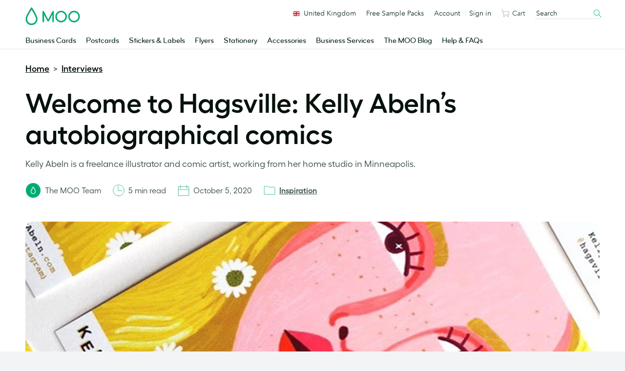

--- FILE ---
content_type: image/svg+xml
request_url: https://www.moo.com/blog/wp-content/themes/mooblog/dist/img/icon-facebook-2024.svg
body_size: -226
content:
<svg clip-rule="evenodd" fill-rule="evenodd" stroke-linejoin="round" stroke-miterlimit="2" viewBox="0 0 32 32" xmlns="http://www.w3.org/2000/svg"><path d="m14.265 24-.023-7.273h-2.909v-2.909h2.909v-1.818c0-2.699 1.672-4 4.08-4 1.153 0 2.144.086 2.433.124v2.821l-1.67.001c-1.309 0-1.563.622-1.563 1.535v1.337h3.811l-1.454 2.909h-2.357v7.273z" fill="#fff" fill-rule="nonzero"/></svg>